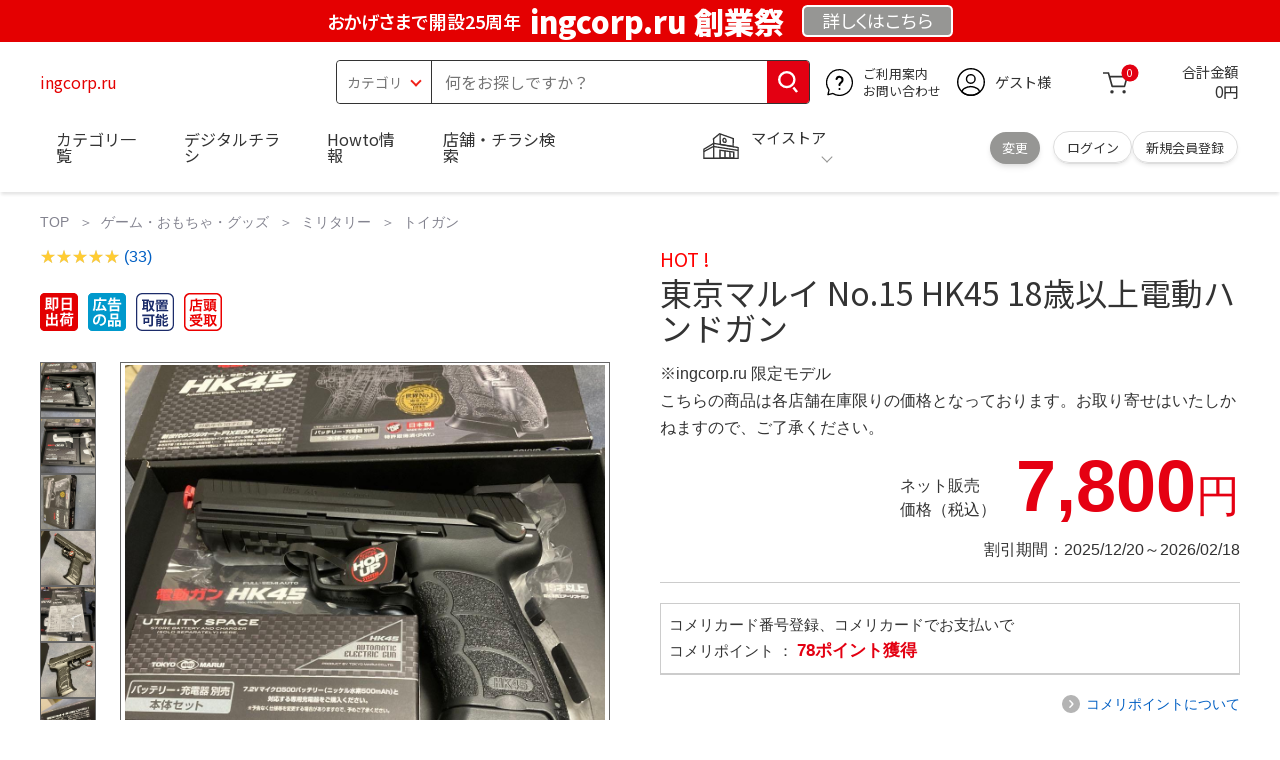

--- FILE ---
content_type: image/svg+xml
request_url: https://www.komeri.com/img/head_icon_cart_r.svg
body_size: 391
content:
<svg id="カート" data-name="カート" xmlns="http://www.w3.org/2000/svg" viewBox="0 0 45 45"><defs><style>.cls-1{fill:#E50012;}</style></defs><path class="cls-1" d="M44.61,12.9a1.52,1.52,0,0,0-1.19-.59H12.78L11.25,6.87a1.5,1.5,0,0,0-1.44-1.1H0v3H8.67l5.57,19.84.82,3a1.11,1.11,0,0,0,.09.19l0,.1h0a1.5,1.5,0,0,0,1.32.82h22.2a1.49,1.49,0,0,0,1.45-1.11L44.87,14.2A1.51,1.51,0,0,0,44.61,12.9Zm-7,16.85H17.68l-.56-2L13.77,15.31H41.46Z"/><circle class="cls-1" cx="16.17" cy="41.06" r="3.08"/><circle class="cls-1" cx="37.97" cy="41.06" r="3.08"/></svg>